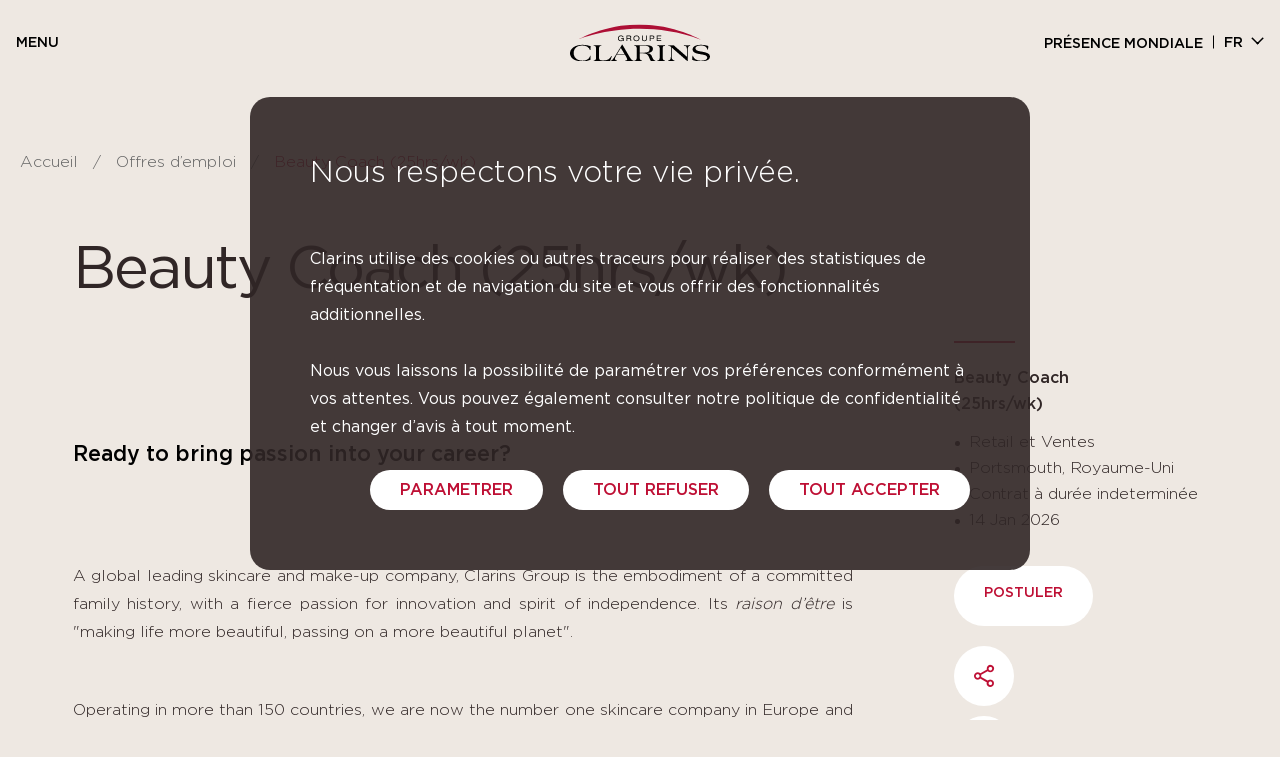

--- FILE ---
content_type: text/html; charset=UTF-8
request_url: https://www.groupeclarins.com/fr/job-offer/beauty-coach-25hrs-wk-2/
body_size: 11880
content:




<!DOCTYPE html>
<html lang="fr-FR" class="no-js">
<head>

    <meta charset="UTF-8">
    <meta name="viewport" content="width=device-width, initial-scale=1, shrink-to-fit=no">
    <meta http-equiv="X-UA-Compatible" content="IE=Edge">
    <script src="https://cdn.jsdelivr.net/npm/add-to-calendar-button@2" async defer></script>

    <!-- Styles -->
    <script>(function(html){html.className = html.className.replace(/\bno-js\b/,'js')})(document.documentElement);</script>
<meta name='robots' content='index, follow, max-image-preview:large, max-snippet:-1, max-video-preview:-1' />
	<style>img:is([sizes="auto" i], [sizes^="auto," i]) { contain-intrinsic-size: 3000px 1500px }</style>
	<link rel="alternate" href="https://www.groupeclarins.com/job-offer/beauty-coach-25hrs-wk/" hreflang="en" />
<link rel="alternate" href="https://www.groupeclarins.com/fr/job-offer/beauty-coach-25hrs-wk-2/" hreflang="fr" />
<link rel="alternate" href="https://www.groupeclarins.com/de/job-offer/beauty-coach-25hrs-wk-3/" hreflang="de" />
<link rel="alternate" href="https://www.groupeclarins.com/es/job-offer/beauty-coach-25hrs-wk-4/" hreflang="es" />
<link rel="alternate" href="https://www.groupeclarins.com/zh/job-offer/beauty-coach-25hrs-wk-5/" hreflang="zh" />
<link rel="alternate" href="https://www.groupeclarins.com/ja/job-offer/beauty-coach-25hrs-wk-6/" hreflang="ja" />

	<!-- This site is optimized with the Yoast SEO plugin v25.8 - https://yoast.com/wordpress/plugins/seo/ -->
	<title>Beauty Coach (25hrs/wk) - Groupe Clarins</title>
	<link rel="canonical" href="https://www.groupeclarins.com/fr/job-offer/beauty-coach-25hrs-wk-2/" />
	<meta property="og:locale" content="fr_FR" />
	<meta property="og:locale:alternate" content="en_GB" />
	<meta property="og:locale:alternate" content="de_DE" />
	<meta property="og:locale:alternate" content="es_ES" />
	<meta property="og:locale:alternate" content="zh_CN" />
	<meta property="og:locale:alternate" content="ja_JP" />
	<meta property="og:type" content="article" />
	<meta property="og:title" content="Beauty Coach (25hrs/wk) - Groupe Clarins" />
	<meta property="og:description" content="    Beauty Coach (25hrs/wk) ​ Ready to bring passion into your career?     A global leading skincare and make-up company, Clarins Group is the embodiment of a committed family history, with a fierce passion for innovation and spirit of independence. Its raison d’être is &#8220;making life more beautiful, passing on a more beautiful [&hellip;]" />
	<meta property="og:url" content="https://www.groupeclarins.com/fr/job-offer/beauty-coach-25hrs-wk-2/" />
	<meta property="og:site_name" content="Groupe Clarins" />
	<meta property="article:modified_time" content="2026-02-03T09:00:23+00:00" />
	<meta name="twitter:card" content="summary_large_image" />
	<meta name="twitter:label1" content="Durée de lecture estimée" />
	<meta name="twitter:data1" content="3 minutes" />
	<script type="application/ld+json" class="yoast-schema-graph">{"@context":"https://schema.org","@graph":[{"@type":"WebPage","@id":"https://www.groupeclarins.com/fr/job-offer/beauty-coach-25hrs-wk-2/","url":"https://www.groupeclarins.com/fr/job-offer/beauty-coach-25hrs-wk-2/","name":"Beauty Coach (25hrs/wk) - Groupe Clarins","isPartOf":{"@id":"https://www.groupeclarins.com/fr/accueil/#website"},"datePublished":"2026-01-14T14:00:30+00:00","dateModified":"2026-02-03T09:00:23+00:00","breadcrumb":{"@id":"https://www.groupeclarins.com/fr/job-offer/beauty-coach-25hrs-wk-2/#breadcrumb"},"inLanguage":"fr-FR","potentialAction":[{"@type":"ReadAction","target":["https://www.groupeclarins.com/fr/job-offer/beauty-coach-25hrs-wk-2/"]}]},{"@type":"BreadcrumbList","@id":"https://www.groupeclarins.com/fr/job-offer/beauty-coach-25hrs-wk-2/#breadcrumb","itemListElement":[{"@type":"ListItem","position":1,"name":"Accueil","item":"https://www.groupeclarins.com/fr/accueil/"},{"@type":"ListItem","position":2,"name":"Jobs","item":"https://www.groupeclarins.com/fr/job-offer/"},{"@type":"ListItem","position":3,"name":"Beauty Coach (25hrs/wk)"}]},{"@type":"WebSite","@id":"https://www.groupeclarins.com/fr/accueil/#website","url":"https://www.groupeclarins.com/fr/accueil/","name":"Groupe Clarins","description":"Groupe Clarins","potentialAction":[{"@type":"SearchAction","target":{"@type":"EntryPoint","urlTemplate":"https://www.groupeclarins.com/fr/accueil/?s={search_term_string}"},"query-input":{"@type":"PropertyValueSpecification","valueRequired":true,"valueName":"search_term_string"}}],"inLanguage":"fr-FR"}]}</script>
	<!-- / Yoast SEO plugin. -->


<link rel='stylesheet' id='dnd-upload-cf7-css' href='https://www.groupeclarins.com/plugins/drag-and-drop-multiple-file-upload-contact-form-7/assets/css/dnd-upload-cf7.css?ver=1.3.9.1' type='text/css' media='all' />
<link rel='stylesheet' id='contact-form-7-css' href='https://www.groupeclarins.com/plugins/contact-form-7/includes/css/styles.css?ver=6.1.1' type='text/css' media='all' />
<link rel='stylesheet' id='knx-jb-front-style-css' href='https://www.groupeclarins.com/plugins/knx-jobboard/assets/css/jobboard-front.css?ver=1.0.1' type='text/css' media='' />
<link rel='stylesheet' id='clarins-theme-style-css' href='https://www.groupeclarins.com/default/dist/css/main.min.css?ver=1770116833' type='text/css' media='all' />
<link rel='stylesheet' id='wp_mailjet_form_builder_widget-widget-front-styles-css' href='https://www.groupeclarins.com/plugins/mailjet-for-wordpress/src/widgetformbuilder/css/front-widget.css?ver=6.1.5' type='text/css' media='all' />
<link rel='stylesheet' id='cf7cf-style-css' href='https://www.groupeclarins.com/plugins/cf7-conditional-fields/style.css?ver=2.6.3' type='text/css' media='all' />
<link rel="icon" href="https://www.groupeclarins.com/uploads/cropped-favicon_site-corporate-groupe-Clarins-32x32.png" sizes="32x32" />
<link rel="icon" href="https://www.groupeclarins.com/uploads/cropped-favicon_site-corporate-groupe-Clarins-192x192.png" sizes="192x192" />
<link rel="apple-touch-icon" href="https://www.groupeclarins.com/uploads/cropped-favicon_site-corporate-groupe-Clarins-180x180.png" />
<meta name="msapplication-TileImage" content="https://www.groupeclarins.com/uploads/cropped-favicon_site-corporate-groupe-Clarins-270x270.png" />
<noscript><style id="rocket-lazyload-nojs-css">.rll-youtube-player, [data-lazy-src]{display:none !important;}</style></noscript>
    <!-- Cookie -->
    <script type="text/javascript">
    var tarteaucitronCustomText = {
        "alertBigPrivacy": "<h3>Nous respectons votre vie privée.</h3></br>Clarins utilise des cookies ou autres traceurs pour réaliser des statistiques de fréquentation et de navigation du site et vous offrir des fonctionnalités additionnelles. </br> </br>Nous vous laissons la possibilité de paramétrer vos préférences conformément à vos attentes. Vous pouvez également consulter notre politique de confidentialité et changer d’avis à tout moment.",
        "personalize":  "PARAMETRER",
        "allowAll":  "VALIDER",
        "acceptAll":  "TOUT ACCEPTER",
        "denyAll":  "TOUT REFUSER",
        "allow":  "OUI",
        "deny":  "NON",
        "all":  "Nous demandons votre accord préalablement à l’utilisation de cookies et autres traceurs dès lors qu’ils ne sont pas strictement nécessaires ou fonctionnels et nous vous informons de leurs finalités ainsi que de l’identité de nos partenaires pour vous permettre d’exercer votre choix de manière éclairée. Vous pouvez changer d'avis à tout moment en paramétrant vos préférences. Pour en savoir plus, nous vous invitons à consulter notre politique de confidentialité.",
        "mandatoryText":  "Ces traceurs sont strictement nécessaires à la fourniture d'un service expressément demandé par vous ou sont utilisés exclusivement pour permettre ou faciliter l’utilisation de notre site.",
    };
</script>

  <link rel="stylesheet" type="text/css" href="https://www.groupeclarins.com/default/dist/vendor/tarteaucitronjs/css/tarteaucitron.css">

  <script type="text/javascript" src="https://www.groupeclarins.com/default/dist/vendor/tarteaucitronjs/tarteaucitron.js"></script>
  <script type="text/javascript" src="https://www.groupeclarins.com/default/dist/vendor/tarteaucitronjs/tarteaucitron.services.js"></script>

  
      <script type="text/javascript" src="https://www.groupeclarins.com/default/dist/vendor/tarteaucitronjs/lang/tarteaucitron.fr.js"></script>
  
  <script type="text/javascript">
    tarteaucitron.init({

      "privacyUrl": "", /* Privacy policy url */
      "hashtag": "#clarinsCookie", /* Open the panel with this hashtag */
      "cookieName": "clarinsCookie", /* Cookie name */
      "orientation": "bottom", /* Banner position (top - bottom) */
      "showAlertSmall": false, /* Show the small banner on bottom right */
      "cookieslist": true, /* Show the cookie list */
      "adblocker": false, /* Show a Warning if an adblocker is detected */
      "AcceptAllCta": true, /* Show the accept all button when highPrivacy on */
      "highPrivacy": true, /* Disable auto consent */
      "handleBrowserDNTRequest": false, /* If Do Not Track == 1, disallow all */
      "DenyAllCta": true,
      "showIcon": false,
      "removeCredit": false, /* Remove credit link */
      "moreInfoLink": true, /* Show more info link */
      "useExternalJs": true,
      "useExternalCss": true, /* If false, the tarteaucitron.css file will be loaded */
      //"cookieDomain": ".my-multisite-domaine.fr", /* Shared cookie for multisite */
    });
  </script>

  <script type="text/javascript">
  (tarteaucitron.job = tarteaucitron.job || []).push('youtube');
  </script>


    <!-- Favicon -->
    <link rel="icon" href="https://www.groupeclarins.com/uploads/cropped-favicon_site-corporate-groupe-Clarins-32x32.png" sizes="32x32" />
<link rel="icon" href="https://www.groupeclarins.com/uploads/cropped-favicon_site-corporate-groupe-Clarins-192x192.png" sizes="192x192" />
<link rel="apple-touch-icon" href="https://www.groupeclarins.com/uploads/cropped-favicon_site-corporate-groupe-Clarins-180x180.png" />
<meta name="msapplication-TileImage" content="https://www.groupeclarins.com/uploads/cropped-favicon_site-corporate-groupe-Clarins-270x270.png" />

    <!-- FACIL'iti -->
    <script>
    (function () {
    var fs = document.createElement("script");
    fs.setAttribute("src", "https://cdn.facil-iti.app/tags/faciliti-tag.min.js");
    fs.dataset.applicationIdentifier = "d6ac0187-01be-438e-afd3-8a902b033cc7";

    document.head.appendChild(fs);
    }());
    </script>

    <!-- PromptWatch -->
    <script>
    (function() {
      var script = document.createElement('script');
      script.setAttribute('data-project-id', '59944000-06a8-4449-913f-d87258428c76');
      script.src = 'https://ingest.promptwatch.com/js/client.min.js';
      document.head.appendChild(script);
    })();
    </script>
</head>
<body class="">

<!-- Header -->
<header class="header-wrap" role="banner">
  <section class="header-section">
    <!-- <div class="container alt-container"> -->
      <!-- Menu -->
      <button type="button" class="btn btn-menu"><b>Menu</b><span></span></button>

      <!-- Logo -->
              <a href="https://www.groupeclarins.com/fr/accueil" class="header-logo">
          <img src="https://www.groupeclarins.com/uploads/logo_groupe_clarins.svg" lt="Groupe Clarins" data-no-lazy="1">
        </a>
      
      <!-- Right Nav (Lang) -->
      <nav class="header-right-nav">
        <ul class="list-inline languages-list">
                      <li class="list-inline-item list-world-item"><a class="logo-item" href="https://www.groupeclarins.com/fr/presence-mondiale/">Présence mondiale</a></li>
          <!-- Lang -->
              <li class="list-inline-item">
        <div class="language-switcher-container">
            <ul class="languages-list">
                <li class="item-language active-language">
                    <button class="btn btn-link language-switcher" type="button">
                    fr                    </button>
                </li>
                                                            
                            <li class="item-language  item-language--en">

                                <a href="https://www.groupeclarins.com/job-offer/beauty-coach-25hrs-wk/">en</a>
                            </li>
                                                                
                            <li class="item-language  item-language--de">

                                <a href="https://www.groupeclarins.com/de/job-offer/beauty-coach-25hrs-wk-3/">de</a>
                            </li>
                                                                
                            <li class="item-language  item-language--es">

                                <a href="https://www.groupeclarins.com/es/job-offer/beauty-coach-25hrs-wk-4/">es</a>
                            </li>
                                                                
                            <li class="item-language  item-language--zh">

                                <a href="https://www.groupeclarins.com/zh/job-offer/beauty-coach-25hrs-wk-5/">中文</a>
                            </li>
                                                                
                            <li class="item-language  item-language--ja">

                                <a href="https://www.groupeclarins.com/ja/job-offer/beauty-coach-25hrs-wk-6/">ja</a>
                            </li>
                                                    </ul>
                    </div>
    </li>
        </ul>
      </nav>
    <!-- </div> -->
  </section>

  <section class="header-menu-section">
    <!-- Back Link (shown when submenu is open) -->
    <a href="javascript:void(0)" class="header-back-link">
        <i class="icon-chevron-left"></i>
        <span class="label">Back</span>
        <span class="visually-hidden">Retour vers le menu principal</span>
    </a>
    
    <!-- Main nav -->
        <div class="header-menu-block">
        <!-- <div class="container alt-container"> -->
            <!-- First Nav Mobile -->
            <nav class="header-first-nav">
                <ul>
                                            <li><a href="javascript:void(0)" data-parent="header-2083">Notre groupe</a></li>
                                            <li><a href="javascript:void(0)" data-parent="header-2091">Expertise et innovation</a></li>
                                            <li><a href="javascript:void(0)" data-parent="header-2094">Clarins We Care</a></li>
                                            <li><a href="javascript:void(0)" data-parent="header-2102">Nos marques</a></li>
                                            <li><a href="javascript:void(0)" data-parent="header-2105">Carrières</a></li>
                                    </ul>
            </nav>

            <!-- Nav -->
            <div class="header-menu-block_container header-menu-bg">
                                    <!-- <div class="col-md"> -->
                        <div class="header-menu-item" data-child="header-2083">
                            <div class="header-menu-title">Notre groupe</div>
                                                            <ul class="header-menu-list">
                                                                            <li><a href="https://www.groupeclarins.com/fr/notre-raison-detre/">Notre raison d’être</a></li>
                                                                            <li><a href="https://www.groupeclarins.com/fr/nous-decouvrir/">Nous découvrir</a></li>
                                                                            <li><a href="https://www.groupeclarins.com/fr/notre-histoire/">Notre histoire</a></li>
                                                                            <li><a href="https://www.groupeclarins.com/fr/notre-gouvernance/">Notre gouvernance</a></li>
                                                                            <li><a href="https://www.groupeclarins.com/fr/actualites-et-publications/">Actualités &#038; publications</a></li>
                                                                    </ul>
                                                    </div>
                    <!-- </div> -->
                                    <!-- <div class="col-md"> -->
                        <div class="header-menu-item" data-child="header-2091">
                            <div class="header-menu-title">Expertise et innovation</div>
                                                            <ul class="header-menu-list">
                                                                            <li><a href="https://www.groupeclarins.com/fr/innovation-continue/">Innovation permanente</a></li>
                                                                            <li><a href="https://www.groupeclarins.com/fr/beaute-par-les-plantes/">Beauté par les plantes</a></li>
                                                                            <li><a href="https://www.groupeclarins.com/fr/savoir-faire-francais/">Savoir-faire français</a></li>
                                                                            <li><a href="https://www.groupeclarins.com/fr/la-formation/">La formation</a></li>
                                                                    </ul>
                                                    </div>
                    <!-- </div> -->
                                    <!-- <div class="col-md"> -->
                        <div class="header-menu-item" data-child="header-2094">
                            <div class="header-menu-title">Clarins We Care</div>
                                                            <ul class="header-menu-list">
                                                                            <li><a href="https://www.groupeclarins.com/fr/nos-ambitions-pour-2030/">Nos ambitions pour 2030</a></li>
                                                                            <li><a href="https://www.groupeclarins.com/fr/prendre-soin-des-personnes/">Prendre soin des personnes</a></li>
                                                                            <li><a href="https://www.groupeclarins.com/fr/prendre-soin-de-la-planete/">Prendre soin de la planète</a></li>
                                                                            <li><a href="https://www.groupeclarins.com/fr/clarins-labellise-b-corp/">Clarins labellisé B Corp</a></li>
                                                                    </ul>
                                                    </div>
                    <!-- </div> -->
                                    <!-- <div class="col-md"> -->
                        <div class="header-menu-item" data-child="header-2102">
                            <div class="header-menu-title">Nos marques</div>
                                                            <ul class="header-menu-list">
                                                                            <li><a href="https://www.groupeclarins.com/fr/marque-clarins/">Clarins</a></li>
                                                                            <li><a href="https://www.groupeclarins.com/fr/marque-myblend/">myBlend</a></li>
                                                                    </ul>
                                                    </div>
                    <!-- </div> -->
                                    <!-- <div class="col-md"> -->
                        <div class="header-menu-item" data-child="header-2105">
                            <div class="header-menu-title">Carrières</div>
                                                            <ul class="header-menu-list">
                                                                            <li><a href="https://www.groupeclarins.com/fr/laventure-clarins/">L’aventure Clarins</a></li>
                                                                            <li><a href="https://www.groupeclarins.com/fr/diversite-equite-et-inclusion/">Diversité, Equité et Inclusion</a></li>
                                                                            <li><a href="https://www.groupeclarins.com/fr/nos-metiers-et-nos-collaborateurs/">Portraits</a></li>
                                                                            <li><a href="https://www.groupeclarins.com/fr/offres-demploi/">Offres d’emploi</a></li>
                                                                    </ul>
                                                    </div>
                    <!-- </div> -->
                            </div>
        <!-- </div> -->
    </div>

    <!-- Menu Push Card -->
    

    <nav class="header-right-nav__mobile">
      <ul class="list-inline languages-list">
                <li class="list-inline-item list-world-item"><a class="logo-item" href="https://www.groupeclarins.com/fr/presence-mondiale/">Présence mondiale</a></li>
      <!-- Lang -->
          <li class="list-inline-item">
        <div class="language-switcher-container">
            <ul class="languages-list">
                <li class="item-language active-language">
                    <button class="btn btn-link language-switcher" type="button">
                    fr                    </button>
                </li>
                                                            
                            <li class="item-language  item-language--en">

                                <a href="https://www.groupeclarins.com/job-offer/beauty-coach-25hrs-wk/">en</a>
                            </li>
                                                                
                            <li class="item-language  item-language--de">

                                <a href="https://www.groupeclarins.com/de/job-offer/beauty-coach-25hrs-wk-3/">de</a>
                            </li>
                                                                
                            <li class="item-language  item-language--es">

                                <a href="https://www.groupeclarins.com/es/job-offer/beauty-coach-25hrs-wk-4/">es</a>
                            </li>
                                                                
                            <li class="item-language  item-language--zh">

                                <a href="https://www.groupeclarins.com/zh/job-offer/beauty-coach-25hrs-wk-5/">中文</a>
                            </li>
                                                                
                            <li class="item-language  item-language--ja">

                                <a href="https://www.groupeclarins.com/ja/job-offer/beauty-coach-25hrs-wk-6/">ja</a>
                            </li>
                                                    </ul>
                    </div>
    </li>
      </ul>
    </nav>
  </section>
</header>

<main>
    <div class="offer-job-wrap">
        <!-- Breadcrumb section -->
            <section class="breadcrumb-section light-brown-section">
        <div class="container">
            <nav aria-label="breadcrumb">
                <ol class="breadcrumb">
                                            <li class="breadcrumb-item">
                                                            <a href="https://www.groupeclarins.com/fr/accueil">Accueil</a>
                                                    </li>
                                            <li class="breadcrumb-item">
                                                            <a href="https://www.groupeclarins.com/fr/offres-demploi/">Offres d&#8217;emploi</a>
                                                    </li>
                                            <li class="breadcrumb-item active">
                                                            Beauty Coach (25hrs/wk)                                                    </li>
                                    </ol>
            </nav>

            <!-- Back Link -->
            <a href="javascript:history.go(-1)" class="back-link icon-chevron-left"><span class="visually-hidden">Retour à la page précédente</span> </a>

        </div>
    </section>

        <div class="container">
            <h1 class="offer-job-title">Beauty Coach (25hrs/wk)</h1>

            <div class="row">
                <div class="col-lg-9">
                                            <div class="cms-content">
                            <p> </p><p> </p><h1 align="center" style="text-align:center"><span style="font-size:11.0pt"><span><span style="font-family:Calibri, sans-serif"><b><span style="font-size:16.0pt"><span style="font-family:Gotham"><span style="color:#b40024">Beauty Coach (25hrs/wk)</span></span></span></b></span></span></span></h1><p style="margin-bottom:11.0px"><span style="font-size:11.0pt"><span><span style="font-family:Calibri, sans-serif"><span style="font-size:12.0pt"><span><span>​</span></span></span></span></span></span></p><p style="margin-bottom:11.0px"><span style="font-size:11.0pt"><span><span><span style="font-family:Calibri, sans-serif"><b><span style="font-size:16.0pt"><span style="font-family:Gotham"><span style="color:black">Ready to bring passion into your career? </span></span></span></b></span></span></span></span></p><p style="margin-bottom:11.0px"> </p><p style="margin-bottom:11.0px"> </p><p style="margin-bottom:11.0px;text-align:justify"><span style="font-size:11.0pt"><span><span style="font-family:Calibri, sans-serif"><span style="font-size:12.0pt"><span><span style="font-family:Gotham">A global leading skincare and make-up company, Clarins Group is the embodiment of a committed family history, with a fierce passion for innovation and spirit of independence. Its <em>raison d’être</em> is "making life more beautiful, passing on a more beautiful planet".</span></span></span></span></span></span></p><p style="margin-bottom:11.0px;text-align:justify"> </p><p style="margin-bottom:11.0px;text-align:justify"><span style="font-size:11.0pt"><span><span style="font-family:Calibri, sans-serif"><span style="font-size:12.0pt"><span><span style="font-family:Gotham">Operating in more than 150 countries, we are now the number one skincare company in Europe and are accelerating our development on all other continents, particularly in Asia and the Americas. </span></span></span></span></span></span></p><p style="margin-bottom:11.0px;text-align:justify"> </p><p style="margin-bottom:11.0px;text-align:justify"><span style="font-size:11.0pt"><span><span style="font-family:Calibri, sans-serif"><span style="font-size:12.0pt"><span><span style="font-family:Gotham">Because our 8,000 talents are unique, we are committed to promoting diversity in all its forms. </span></span></span></span></span></span></p><p style="margin-bottom:11.0px"> </p><p style="margin-bottom:11.0px"><span style="font-size:11.0pt"><span><span style="font-family:Calibri, sans-serif"><span style="font-size:12.0pt"><span><span style="font-family:Gotham">Do you want to help write the next chapter of our story? We are looking for a Beauty Coach (25hrs/wk)</span></span></span></span></span></span> <span style="font-size:11.0pt"><span><span style="font-family:Calibri, sans-serif"><span style="font-size:12.0pt"><span><span style="font-family:Gotham"> based in Gunwharf Quays</span></span></span></span></span></span> </p><p style="margin-bottom:11.0px"> </p><p>The role:</p><p>Delivering exceptional customer service, you’ll develop skincare conversations with all your customers, engaging them in our brand journey and increasing product sales in the process.</p><p>What you’ll do:</p><ul><li>Be responsible for maintaining a consistently high standard of customer service and product knowledge at all times</li><li>Promote the unique brand differentiation and the link with the ingredient stories, product benefits and usage</li><li>Create retail theatre to attract and entice customers, incorporating the customer journey of the brand as a story whilst engaging with customers.</li><li>Focus on customer loyalty, keeping customers returning to the brand</li><li>Have the confidence to overcome selling challenges</li></ul><p>You are:</p><ul><li>Passionate about skincare and beauty</li><li>A confident and articulate communicator</li><li>Comfortable in a target driven environment</li><li>Pro-active and enjoy exploring new sales opportunities</li><li>Customer-focused and results-oriented</li></ul><p>You have:</p><ul><li>Experience in a hands on beauty or retail role with exceptional customer service skills</li><li>Commercial awareness</li><li>Excellent communication skills and can build relationships quickly</li><li>Ability to be flexible and work shifts including weekends and evening</li></ul><p>We have:</p><ul><li>Competitive compensation package</li><li>28 days annual leave (inclusive of bank holidays)</li><li>Clarins For You - Our Reward and Benefits Platform</li><li>Generous employee discount and training allocation</li><li>Potential to earn up to 3% performance based bonus</li><li>Career Development opportunities</li><li>We Care - volunteer day</li><li>Access to a range of Wellbeing services through our Employee Assistance Programme</li></ul><p>If you have a curious mind, a thirst to go further and the drive to boldly take on new challenges, join us.</p><p> </p><p><b>About Clarins Group</b></p><p>A <em>B-Corp certified</em> global leading skincare and make-up company, Clarins group is the embodiment of a committed family history, with a fierce passion for innovation and spirit of independence. Our purpose "making life more beautiful, passing on a more beautiful planet," is a core commitment outlined in our by-laws.</p><p> </p><p>Operating in more than 150 countries thanks to our 8,000 employees worldwide, we are now the number one skincare company in Europe and are accelerating our development on all other continents, particularly in Asia and the Americas.</p><p> </p><p>In line with our dual CSR mission of ‘Caring for people, caring for the planet’ we take pride in offering a rewarding yet challenging work environment where everyone can thrive.</p><p>This culture allowed us to achieve the certification of Forbes' World’s Best Employers 2024, Forbes' World’s Best Employers 2024 for Women.</p><p>To learn more about our group and our commitments to people, visit <a href="http://www.groupeclarins.com/">www.groupeclarins.com</a>.</p><p> </p><p> </p><p><b>Equal opportunity employer</b></p><p>We believe in making life more beautiful for our employees and our customers.</p><p> </p><p>Inclusion and diversity are firmly grounded in our core values. We strive to achieve inclusiveness, and we foster an equal-opportunity culture where everyone can reach their full potential and do their best work.</p><p> </p><p>We welcome applications from all backgrounds and are a member of the ILO (International Labor Organization) and the Employers Network for Equity and Inclusion (ENEI).</p><p> </p>                        </div>
                    
                                            <div class="offer-job-action">
                            <a href="https://careers.groupeclarins.com/job/Portsmouth-Beauty-Coach-%2825hrswk%29-PO1-3TZ/1337176755/?feedId=351255&utm_source=CareerSite&utm_campaign=CorpSite" class="btn btn-primary">Postuler</a>
                        </div>
                    
                </div>
                <div class="col-lg-3">
                    <div class="aside-nav-container aside-static-nav-container">
                        <div class="aside-nav">
                            <div class="aside-nav-text">Beauty Coach (25hrs/wk)</div>
                            <ul class="aside-nav-list list-unstyled">
                                                                    <li>Retail et Ventes</li>
                                                                                                    <li>Portsmouth, Royaume-Uni</li>
                                                                                                    <li>Contrat à durée indeterminée</li>
                                                                                                        <li>14 Jan 2026</li>
                                                                </ul>

                            <div class="btns-container">
                                                                    <a href="https://careers.groupeclarins.com/job/Portsmouth-Beauty-Coach-%2825hrswk%29-PO1-3TZ/1337176755/?feedId=351255&utm_source=CareerSite&utm_campaign=CorpSite" class="btn btn-primary btn-job">Postuler</a>
                                                                <button type="button" class="btn btn-icon icon-share btn-primary btn-share"><span class="visually-hidden">Share</span></button>
                                <div class="social-media-btns">
                                    <a href="javascript:void(0)" class="back-nav-arrow"><span class="visually-hidden">Retour à la liste</span></a>
                                    <a href="https://www.facebook.com/sharer/sharer.php?u=https%3A%2F%2Fwww.groupeclarins.com%2Ffr%2Fjob-offer%2Fbeauty-coach-25hrs-wk-2%2F" target="_blank" class="btn btn-icon icon-facebook btn-light-brown-10"><span class="visually-hidden">Facebook</span></a>
                                    <a href="https://twitter.com/intent/tweet?text=Beauty+Coach+%2825hrs%2Fwk%29 https%3A%2F%2Fwww.groupeclarins.com%2Ffr%2Fjob-offer%2Fbeauty-coach-25hrs-wk-2%2F&amp;original_referer=https%3A%2F%2Fwww.groupeclarins.com%2Ffr%2Fjob-offer%2Fbeauty-coach-25hrs-wk-2%2F" target="_blank" class="btn btn-icon icon-twitter btn-share btn-light-brown-10"><span class="visually-hidden">Twitter</span></a>
                                    <a href="https://www.linkedin.com/shareArticle?mini=true&amp;url=https%3A%2F%2Fwww.groupeclarins.com%2Ffr%2Fjob-offer%2Fbeauty-coach-25hrs-wk-2%2F&amp;title=Beauty+Coach+%2825hrs%2Fwk%29&amp;summary=&amp;source=https%3A%2F%2Fwww.groupeclarins.com%2Ffr%2Fjob-offer%2Fbeauty-coach-25hrs-wk-2%2F" target="_blank" class="btn btn-icon icon-linkedin btn-light-brown-10"><span class="visually-hidden">LinkedIn</span></a>
                                </div>
                                <button class="js-copy-to-clipboard btn btn-icon icon-link btn-primary" data-copytext="https://www.groupeclarins.com/fr/job-offer/beauty-coach-25hrs-wk-2/" data-message="L'URL a été copiée dans le presse-papiers"><span class="visually-hidden">Copier l'url de la page</span></button>
                            </div>
                        </div>
                    </div>
                </div>
            </div>
        </div>
    </div>

</main>

<footer class="footer-wrap" role="contentinfo">
    <!-- Info Co2 -->
        <div class="info-eco-block">
        <a href="javascript:void(0)" class="info-eco-close-link"><i class="icon-close"></i><span class="visually-hidden">Fermer</span></a>
        Cette page s'est chargée en 4,78 secondes et a émis seulement 0,10g de CO2.    </div>

    <section class="footer-main-section">
        <!-- Footer nav -->
            <div class="container">
        <div class="row">
                            <div class="col-md">
                    <div class="footer-block">
                        <h2 class="footer-nav-title">Notre groupe</h2>
                                                    <nav class="footer-nav">
                                <ul>
                                                                            <li><a href="https://www.groupeclarins.com/fr/notre-raison-detre/">Notre raison d’être</a></li>
                                                                            <li><a href="https://www.groupeclarins.com/fr/nous-decouvrir/">Nous découvrir</a></li>
                                                                            <li><a href="https://www.groupeclarins.com/fr/notre-histoire/">Notre histoire</a></li>
                                                                            <li><a href="https://www.groupeclarins.com/fr/notre-gouvernance/">Notre gouvernance</a></li>
                                                                            <li><a href="https://www.groupeclarins.com/fr/actualites-et-publications/">Actualités &#038; publications</a></li>
                                                                    </ul>
                            </nav>
                                            </div>
                </div>
                            <div class="col-md">
                    <div class="footer-block">
                        <h2 class="footer-nav-title">Expertise et innovation</h2>
                                                    <nav class="footer-nav">
                                <ul>
                                                                            <li><a href="https://www.groupeclarins.com/fr/innovation-continue/">Innovation permanente</a></li>
                                                                            <li><a href="https://www.groupeclarins.com/fr/beaute-par-les-plantes/">Beauté par les plantes</a></li>
                                                                            <li><a href="https://www.groupeclarins.com/fr/savoir-faire-francais/">Savoir-faire français</a></li>
                                                                            <li><a href="https://www.groupeclarins.com/fr/la-formation/">La formation</a></li>
                                                                    </ul>
                            </nav>
                                            </div>
                </div>
                            <div class="col-md">
                    <div class="footer-block">
                        <h2 class="footer-nav-title">Clarins We Care</h2>
                                                    <nav class="footer-nav">
                                <ul>
                                                                            <li><a href="https://www.groupeclarins.com/fr/nos-ambitions-pour-2030/">Nos ambitions pour 2030</a></li>
                                                                            <li><a href="https://www.groupeclarins.com/fr/prendre-soin-des-personnes/">Prendre soin des personnes</a></li>
                                                                            <li><a href="https://www.groupeclarins.com/fr/prendre-soin-de-la-planete/">Prendre soin de la planète</a></li>
                                                                            <li><a href="https://www.groupeclarins.com/fr/clarins-labellise-b-corp/">Clarins labellisé B Corp</a></li>
                                                                    </ul>
                            </nav>
                                            </div>
                </div>
                            <div class="col-md">
                    <div class="footer-block">
                        <h2 class="footer-nav-title">Nos marques</h2>
                                                    <nav class="footer-nav">
                                <ul>
                                                                            <li><a href="https://www.groupeclarins.com/fr/marque-clarins/">Clarins</a></li>
                                                                            <li><a href="https://www.groupeclarins.com/fr/marque-myblend/">myBlend</a></li>
                                                                    </ul>
                            </nav>
                                            </div>
                </div>
                            <div class="col-md">
                    <div class="footer-block">
                        <h2 class="footer-nav-title">Carrières</h2>
                                                    <nav class="footer-nav">
                                <ul>
                                                                            <li><a href="https://www.groupeclarins.com/fr/laventure-clarins/">L’aventure Clarins</a></li>
                                                                            <li><a href="https://www.groupeclarins.com/fr/diversite-equite-et-inclusion/">Diversité, Equité et Inclusion</a></li>
                                                                            <li><a href="https://www.groupeclarins.com/fr/nos-metiers-et-nos-collaborateurs/">Portraits</a></li>
                                                                            <li><a href="https://www.groupeclarins.com/fr/offres-demploi/">Offres d’emploi</a></li>
                                                                    </ul>
                            </nav>
                                            </div>
                </div>
                    </div>
    </div>
    </section>

    <section class="footer-info-section">
        <div class="container">
            <div class="row">

                <div class="col-md-4">

                    <!-- Socials -->
                      <div class="footer-info-block">
    <div class="footer-info-title">Suivez-nous sur Linkedin</div>
    <ul class="socials-list list-inline">
                                    <li class="list-inline-item">
                    <a href="https://www.linkedin.com/company/clarins" target="_blank" rel="noopener" class="link-linkedin">
                        <i class="icon-linkedin "></i>
                        <span class="visually-hidden">linkedin Groupe Clarins</span>
                    </a>
                </li>
                            </ul>
  </div>

                    <!-- Faciliti -->
                        <div class="footer-info-block">
            <div class="footer-info-title"> ADAPTEZ L’AFFICHAGE </div>
             
        <a class="footer-info-logo" href="javascript:void(0)"  data-faciliti-popin  >
                          <img src="data:image/svg+xml,%3Csvg%20xmlns='http://www.w3.org/2000/svg'%20viewBox='0%200%200%200'%3E%3C/svg%3E" alt="faciliti" data-lazy-src="https://www.groupeclarins.com/uploads/faciliti-1.svg" /><noscript><img src="https://www.groupeclarins.com/uploads/faciliti-1.svg" alt="faciliti" /></noscript>
                    </a>
          </div>
                </div>

                <div class="col-md-8">

                    <!-- Brand -->
                        <div class="footer-brand-block">
                                    <div class="footer-brand-item">
                                            <a href="https://www.groupeclarins.com/fr/marque-clarins/" target="" class="footer-brand-logo">
                                                            <img src="data:image/svg+xml,%3Csvg%20xmlns='http://www.w3.org/2000/svg'%20viewBox='0%200%200%200'%3E%3C/svg%3E" alt="Sites Clarins" data-lazy-src="https://www.groupeclarins.com/uploads/2025-CLARINS-LOGO_P200C-_2_.png"><noscript><img src="https://www.groupeclarins.com/uploads/2025-CLARINS-LOGO_P200C-_2_.png" alt="Sites Clarins"></noscript>
                                                    </a>
                                        <div class="clearfix"></div>
                                          <ul class="socials-item-list list-inline">
                                                                              <li class="list-inline-item">
                                <a target="_blank" href="https://www.instagram.com/clarinsofficial/?hl=fr"><i class="icon-instagram"></i><span class="visually-hidden">instagram Groupe Clarins</span></a>
                            </li>
                                                                                                        <li class="list-inline-item">
                                <a target="_blank" href="https://www.tiktok.com/@clarinsofficial"><i class="icon-tiktok"></i><span class="visually-hidden">tiktok Groupe Clarins</span></a>
                            </li>
                                                                                                        <li class="list-inline-item">
                                <a target="_blank" href="https://www.youtube.com/user/clarins"><i class="icon-youtube"></i><span class="visually-hidden">youtube Groupe Clarins</span></a>
                            </li>
                                                                        </ul>
                                        <div class="clearfix"></div>
                    <div class="dropdown dropup">
                                                    <button class="btn btn-link dropdown-toggle" type="button" id="dropdownMenuBrand" data-bs-toggle="dropdown" aria-expanded="false">
                                Sites Clarins                            </button>
                                                <ul class="dropdown-menu" aria-labelledby="dropdownMenuBrand">
                                                                                            <li><a class="dropdown-item" href="http://www.clarins.com" target="_blank">Clarins Global</a></li>
                                                                                                                            <li><a class="dropdown-item" href="https://bnl.clarins.com/on/demandware.store/Sites-clarinsbnl-Site/fr/Home-Show" target="_blank">Clarins Belgique (Français)</a></li>
                                                                                                                            <li><a class="dropdown-item" href="https://www.clarins.ca/on/demandware.store/Sites-clarinsca-Site/fr_CA" target="_blank">Clarins Canada (Français)</a></li>
                                                                                                                            <li><a class="dropdown-item" href="https://www.clarins.fr/" target="_blank">Clarins France</a></li>
                                                                                                                            <li><a class="dropdown-item" href="https://www.clarins.ch/on/demandware.store/Sites-clarinsch-Site/fr_CH" target="_blank">Clarins Suisse (Français)</a></li>
                                                                                    </ul>
                    </div>
                </div>
                                                <div class="footer-brand-item">
                                            <a href="https://www.groupeclarins.com/fr/marque-myblend/" target="" class="footer-brand-logo">
                                                            <img src="data:image/svg+xml,%3Csvg%20xmlns='http://www.w3.org/2000/svg'%20viewBox='0%200%200%200'%3E%3C/svg%3E" alt="Site myBlend" data-lazy-src="https://www.groupeclarins.com/uploads/myblend-black.svg"><noscript><img src="https://www.groupeclarins.com/uploads/myblend-black.svg" alt="Site myBlend"></noscript>
                                                    </a>
                                        <div class="clearfix"></div>
                                          <ul class="socials-item-list list-inline">
                                                                              <li class="list-inline-item">
                                <a target="_blank" href="https://www.instagram.com/myblend/?hl=fr"><i class="icon-instagram"></i><span class="visually-hidden">instagram Groupe Clarins</span></a>
                            </li>
                                                                                                        <li class="list-inline-item">
                                <a target="_blank" href="https://www.facebook.com/MyBlend/"><i class="icon-facebook"></i><span class="visually-hidden">facebook Groupe Clarins</span></a>
                            </li>
                                                                                                        <li class="list-inline-item">
                                <a target="_blank" href="https://www.youtube.com/c/Myblend-Soins-Sur-Mesure/videos"><i class="icon-youtube"></i><span class="visually-hidden">youtube Groupe Clarins</span></a>
                            </li>
                                                                        </ul>
                                        <div class="clearfix"></div>
                    <div class="dropdown dropup">
                                                    <button class="btn btn-link dropdown-toggle" type="button" id="dropdownMenuBrand" data-bs-toggle="dropdown" aria-expanded="false">
                                Site myBlend                            </button>
                                                <ul class="dropdown-menu" aria-labelledby="dropdownMenuBrand">
                                                                                            <li><a class="dropdown-item" href="https://my-blend.com/fr/home/" target="_blank">myBlend (Français)</a></li>
                                                                                    </ul>
                    </div>
                </div>
                        </div>
                </div>
            </div>
        </div>
    </section>

    <!-- Copyright -->
    <section class="copyright-section">
        <div class="container">
            <div class="copyright-content">
                <div class="row">
                    <div class="col-md-3">
                                                    <div class="copyright-text">Groupe Clarins © 2026</div>
                                            </div>
                    <div class="col-md-9">
                        <nav class="footer-secondary-nav">
                            <ul id="menu-footer-bottom-fr" class="list-inline"><li id="menu-item-27238" class="menu-item menu-item-type-post_type menu-item-object-page menu-item-27238"><a href="https://www.groupeclarins.com/fr/plan-de-site/">Plan de site</a></li>
<li id="menu-item-27964" class="menu-item menu-item-type-post_type menu-item-object-page menu-item-27964"><a href="https://www.groupeclarins.com/fr/contact/">Contact</a></li>
<li id="menu-item-27239" class="menu-item menu-item-type-post_type menu-item-object-page menu-item-27239"><a href="https://www.groupeclarins.com/fr/credits/">Crédits</a></li>
<li id="menu-item-27237" class="menu-item menu-item-type-post_type menu-item-object-page menu-item-27237"><a href="https://www.groupeclarins.com/fr/mention-legales/">Mentions légales</a></li>
<li id="menu-item-27240" class="menu-item menu-item-type-post_type menu-item-object-page menu-item-27240"><a href="https://www.groupeclarins.com/fr/politique-de-respect-de-la-vie-privee/">Politique de respect de la vie privée</a></li>
<li id="menu-item-27241" class="menu-item menu-item-type-custom menu-item-object-custom menu-item-27241"><a href="#">Gestion des cookies</a></li>
</ul>                        </nav>
                    </div>
                </div>
            </div>
        </div>
    </section>
</footer>

<script type="speculationrules">
{"prefetch":[{"source":"document","where":{"and":[{"href_matches":"\/*"},{"not":{"href_matches":["\/wp-*.php","\/wp-admin\/*","\/uploads\/*","\/content\/*","\/plugins\/*","\/default\/*","\/*\\?(.+)"]}},{"not":{"selector_matches":"a[rel~=\"nofollow\"]"}},{"not":{"selector_matches":".no-prefetch, .no-prefetch a"}}]},"eagerness":"conservative"}]}
</script>
		<script type="text/javascript">
			function dnd_cf7_generateUUIDv4() {
				const bytes = new Uint8Array(16);
				crypto.getRandomValues(bytes);
				bytes[6] = (bytes[6] & 0x0f) | 0x40; // version 4
				bytes[8] = (bytes[8] & 0x3f) | 0x80; // variant 10
				const hex = Array.from(bytes, b => b.toString(16).padStart(2, "0")).join("");
				return hex.replace(/^(.{8})(.{4})(.{4})(.{4})(.{12})$/, "$1-$2-$3-$4-$5");
			}

			document.addEventListener("DOMContentLoaded", function() {
				if ( ! document.cookie.includes("wpcf7_guest_user_id")) {
					document.cookie = "wpcf7_guest_user_id=" + dnd_cf7_generateUUIDv4() + "; path=/; max-age=" + (12 * 3600) + "; samesite=Lax";
				}
			});
		</script>
		<!-- Matomo -->
<script>
  var _paq = window._paq = window._paq || [];
  /* tracker methods like "setCustomDimension" should be called before "trackPageView" */
  _paq.push(['trackPageView']);
  _paq.push(['enableLinkTracking']);
  (function() {
    var u="https://groupeclarins.matomo.cloud/";
    _paq.push(['setTrackerUrl', u+'matomo.php']);
    _paq.push(['setSiteId', '1']);
    var d=document, g=d.createElement('script'), s=d.getElementsByTagName('script')[0];
    g.async=true; g.src='https://cdn.matomo.cloud/groupeclarins.matomo.cloud/matomo.js'; s.parentNode.insertBefore(g,s);
  })();
</script>
<!-- End Matomo Code -->
<script type="text/javascript" src="https://www.groupeclarins.com/inlcudes/js/dist/hooks.min.js?ver=4d63a3d491d11ffd8ac6" id="wp-hooks-js"></script>
<script type="text/javascript" src="https://www.groupeclarins.com/inlcudes/js/dist/i18n.min.js?ver=5e580eb46a90c2b997e6" id="wp-i18n-js"></script>
<script type="text/javascript" id="wp-i18n-js-after">
/* <![CDATA[ */
wp.i18n.setLocaleData( { 'text direction\u0004ltr': [ 'ltr' ] } );
/* ]]> */
</script>
<script type="text/javascript" src="https://www.groupeclarins.com/plugins/contact-form-7/includes/swv/js/index.js?ver=6.1.1" id="swv-js"></script>
<script type="text/javascript" id="contact-form-7-js-translations">
/* <![CDATA[ */
( function( domain, translations ) {
	var localeData = translations.locale_data[ domain ] || translations.locale_data.messages;
	localeData[""].domain = domain;
	wp.i18n.setLocaleData( localeData, domain );
} )( "contact-form-7", {"translation-revision-date":"2024-10-17 17:27:10+0000","generator":"GlotPress\/4.0.1","domain":"messages","locale_data":{"messages":{"":{"domain":"messages","plural-forms":"nplurals=2; plural=n > 1;","lang":"fr"},"This contact form is placed in the wrong place.":["Ce formulaire de contact est plac\u00e9 dans un mauvais endroit."],"Error:":["Erreur\u00a0:"]}},"comment":{"reference":"includes\/js\/index.js"}} );
/* ]]> */
</script>
<script type="text/javascript" id="contact-form-7-js-before">
/* <![CDATA[ */
var wpcf7 = {
    "api": {
        "root": "https:\/\/www.groupeclarins.com\/wp-json\/",
        "namespace": "contact-form-7\/v1"
    }
};
/* ]]> */
</script>
<script type="text/javascript" src="https://www.groupeclarins.com/plugins/contact-form-7/includes/js/index.js?ver=6.1.1" id="contact-form-7-js"></script>
<script type="text/javascript" id="codedropz-uploader-js-extra">
/* <![CDATA[ */
var dnd_cf7_uploader = {"ajax_url":"https:\/\/www.groupeclarins.com\/wp-admin\/admin-ajax.php","ajax_nonce":"e05e1eb040","drag_n_drop_upload":{"tag":"h3","text":"Glisser & d\u00e9poser les fichiers ici","or_separator":"ou","browse":"Parcourir les fichiers","server_max_error":"La taille du fichier t\u00e9l\u00e9vers\u00e9 d\u00e9passe la taille maximum de t\u00e9l\u00e9versement de votre serveur.","large_file":"Le fichier t\u00e9l\u00e9vers\u00e9 est trop gros","inavalid_type":"Le t\u00e9l\u00e9versement de ce type de fichier n\u2019est pas autoris\u00e9","max_file_limit":"Remarque\u00a0: certains de ces fichiers n\u2019ont pas \u00e9t\u00e9 t\u00e9l\u00e9vers\u00e9s (uniquement %count% fichiers sont autoris\u00e9s)","required":"Ce champ est obligatoire.","delete":{"text":"Suppression","title":"Retirer"}},"dnd_text_counter":"sur","disable_btn":""};
/* ]]> */
</script>
<script type="text/javascript" src="https://www.groupeclarins.com/plugins/drag-and-drop-multiple-file-upload-contact-form-7/assets/js/codedropz-uploader-min.js?ver=1.3.9.1" id="codedropz-uploader-js"></script>
<script type="text/javascript" src="https://www.groupeclarins.com/default/dist/vendor/jquery/dist/jquery.min.js" id="jquery-js"></script>
<script type="text/javascript" id="knx-jb-front-js-js-extra">
/* <![CDATA[ */
var jobboardContext = {"ajaxUrl":"https:\/\/www.groupeclarins.com\/wp-admin\/admin-ajax.php","loader":"<div class=\"job-loader\"><img src=\"https:\/\/www.groupeclarins.com\/default\/dist\/img\/circle-loader.gif\" width=\"100px\" height=\"100px\" alt=\"loading\"\/><\/div>","currentLang":"fr"};
/* ]]> */
</script>
<script type="text/javascript" src="https://www.groupeclarins.com/plugins/knx-jobboard/assets/js/jobboard-front.js?ver=1.0.1" id="knx-jb-front-js-js"></script>
<script type="text/javascript" src="https://www.groupeclarins.com/default/dist/js/main.min.js?ver=1768399134" id="clarins-theme-script-js"></script>
<script type="text/javascript" src="https://www.groupeclarins.com/inlcudes/js/comment-reply.min.js?ver=6.8.2" id="comment-reply-js" async="async" data-wp-strategy="async"></script>
<script type="text/javascript" id="wp_mailjet_form_builder_widget-front-script-js-extra">
/* <![CDATA[ */
var mjWidget = {"ajax_url":"https:\/\/www.groupeclarins.com\/wp-admin\/admin-ajax.php"};
/* ]]> */
</script>
<script type="text/javascript" src="https://www.groupeclarins.com/plugins/mailjet-for-wordpress/src/widgetformbuilder/js/front-widget.js?ver=6.8.2" id="wp_mailjet_form_builder_widget-front-script-js"></script>
<script type="text/javascript" id="wpcf7cf-scripts-js-extra">
/* <![CDATA[ */
var wpcf7cf_global_settings = {"ajaxurl":"https:\/\/www.groupeclarins.com\/wp-admin\/admin-ajax.php"};
/* ]]> */
</script>
<script type="text/javascript" src="https://www.groupeclarins.com/plugins/cf7-conditional-fields/js/scripts.js?ver=2.6.3" id="wpcf7cf-scripts-js"></script>
<script>window.lazyLoadOptions = [{
                elements_selector: "img[data-lazy-src],.rocket-lazyload,iframe[data-lazy-src]",
                data_src: "lazy-src",
                data_srcset: "lazy-srcset",
                data_sizes: "lazy-sizes",
                class_loading: "lazyloading",
                class_loaded: "lazyloaded",
                threshold: 300,
                callback_loaded: function(element) {
                    if ( element.tagName === "IFRAME" && element.dataset.rocketLazyload == "fitvidscompatible" ) {
                        if (element.classList.contains("lazyloaded") ) {
                            if (typeof window.jQuery != "undefined") {
                                if (jQuery.fn.fitVids) {
                                    jQuery(element).parent().fitVids();
                                }
                            }
                        }
                    }
                }},{
				elements_selector: ".rocket-lazyload",
				data_src: "lazy-src",
				data_srcset: "lazy-srcset",
				data_sizes: "lazy-sizes",
				class_loading: "lazyloading",
				class_loaded: "lazyloaded",
				threshold: 300,
			}];
        window.addEventListener('LazyLoad::Initialized', function (e) {
            var lazyLoadInstance = e.detail.instance;

            if (window.MutationObserver) {
                var observer = new MutationObserver(function(mutations) {
                    var image_count = 0;
                    var iframe_count = 0;
                    var rocketlazy_count = 0;

                    mutations.forEach(function(mutation) {
                        for (var i = 0; i < mutation.addedNodes.length; i++) {
                            if (typeof mutation.addedNodes[i].getElementsByTagName !== 'function') {
                                continue;
                            }

                            if (typeof mutation.addedNodes[i].getElementsByClassName !== 'function') {
                                continue;
                            }

                            images = mutation.addedNodes[i].getElementsByTagName('img');
                            is_image = mutation.addedNodes[i].tagName == "IMG";
                            iframes = mutation.addedNodes[i].getElementsByTagName('iframe');
                            is_iframe = mutation.addedNodes[i].tagName == "IFRAME";
                            rocket_lazy = mutation.addedNodes[i].getElementsByClassName('rocket-lazyload');

                            image_count += images.length;
			                iframe_count += iframes.length;
			                rocketlazy_count += rocket_lazy.length;

                            if(is_image){
                                image_count += 1;
                            }

                            if(is_iframe){
                                iframe_count += 1;
                            }
                        }
                    } );

                    if(image_count > 0 || iframe_count > 0 || rocketlazy_count > 0){
                        lazyLoadInstance.update();
                    }
                } );

                var b      = document.getElementsByTagName("body")[0];
                var config = { childList: true, subtree: true };

                observer.observe(b, config);
            }
        }, false);</script><script data-no-minify="1" async src="https://www.groupeclarins.com/plugins/rocket-lazy-load/assets/js/16.1/lazyload.min.js"></script></body>
</html>


--- FILE ---
content_type: text/css
request_url: https://www.groupeclarins.com/plugins/knx-jobboard/assets/css/jobboard-front.css?ver=1.0.1
body_size: -798
content:
.job-list-wrapper {
    padding:2em 1em 2em 1em;
}
.job-loader {
    text-align: center;
}